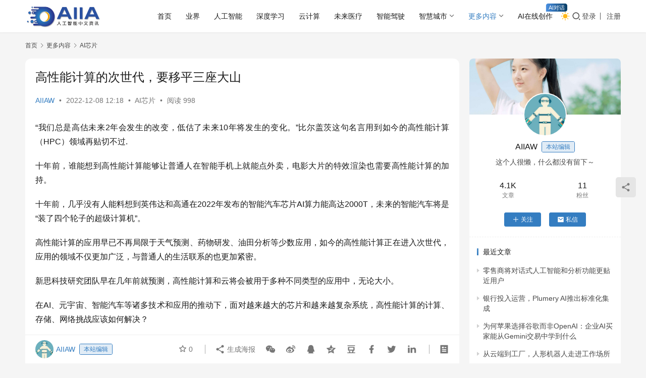

--- FILE ---
content_type: text/html; charset=UTF-8
request_url: https://www.aiiaw.com/12781.html
body_size: 18298
content:
<!DOCTYPE html>
<html lang="zh-Hans">
<head>
    <meta charset="UTF-8">
    <meta http-equiv="X-UA-Compatible" content="IE=edge,chrome=1">
    <meta name="renderer" content="webkit">
    <meta name="viewport" content="width=device-width,initial-scale=1,maximum-scale=5">
    <title>高性能计算的次世代，要移平三座大山_AIIA人工智能网</title>
    	<style>img:is([sizes="auto" i], [sizes^="auto," i]) { contain-intrinsic-size: 3000px 1500px }</style>
	<meta name="description" content="“我们总是高估未来2年会发生的改变，低估了未来10年将发生的变化。”比尔盖茨这句名言用到如今的高性能计算（HPC）领域再贴切不过. 十年前，谁能想到高性能计算能够让普通人在智能手机上就能点外卖，电影大片的特效渲染也需要高性能计算的加持。 十年前，几乎没有人能料想到英伟达和高通在2022年发布的智能汽车芯片AI算力能高达…">
<meta property="og:type" content="article">
<meta property="og:url" content="https://www.aiiaw.com/12781.html">
<meta property="og:site_name" content="AIIA人工智能网">
<meta property="og:title" content="高性能计算的次世代，要移平三座大山">
<meta property="og:description" content="“我们总是高估未来2年会发生的改变，低估了未来10年将发生的变化。”比尔盖茨这句名言用到如今的高性能计算（HPC）领域再贴切不过. 十年前，谁能想到高性能计算能够让普通人在智能手机上就能点外卖，电影大片的特效渲染也需要高性能计算的加持。 十年前，几乎没有人能料想到英伟达和高通在2022年发布的智能汽车芯片AI算力能高达…">
<link rel="canonical" href="https://www.aiiaw.com/12781.html">
<meta name="applicable-device" content="pc,mobile">
<meta http-equiv="Cache-Control" content="no-transform">
<link rel="shortcut icon" href="https://www.aiiaw.com/wp-content/uploads/2018/10/favicon.png">
<link rel='dns-prefetch' href='//www.aiiaw.com' />
<link rel='stylesheet' id='stylesheet-css' href='//www.aiiaw.com/wp-content/uploads/wpcom/style.6.21.5.1768702247.css?ver=6.21.5' type='text/css' media='all' />
<link rel='stylesheet' id='material-icons-css' href='https://www.aiiaw.com/wp-content/themes/justnews/themer/assets/css/material-icons.css?ver=6.21.5' type='text/css' media='all' />
<link rel='stylesheet' id='remixicon-css' href='https://www.aiiaw.com/wp-content/themes/justnews/themer/assets/css/remixicon.css?ver=4.6.0' type='text/css' media='all' />
<link rel='stylesheet' id='font-awesome-css' href='https://www.aiiaw.com/wp-content/themes/justnews/themer/assets/css/font-awesome.css?ver=6.21.5' type='text/css' media='all' />
<link rel='stylesheet' id='wp-block-library-css' href='https://www.aiiaw.com/wp-includes/css/dist/block-library/style.min.css?ver=e989e5b57c5ff348caf38811de2ab666' type='text/css' media='all' />
<style id='classic-theme-styles-inline-css' type='text/css'>
/*! This file is auto-generated */
.wp-block-button__link{color:#fff;background-color:#32373c;border-radius:9999px;box-shadow:none;text-decoration:none;padding:calc(.667em + 2px) calc(1.333em + 2px);font-size:1.125em}.wp-block-file__button{background:#32373c;color:#fff;text-decoration:none}
</style>
<style id='global-styles-inline-css' type='text/css'>
:root{--wp--preset--aspect-ratio--square: 1;--wp--preset--aspect-ratio--4-3: 4/3;--wp--preset--aspect-ratio--3-4: 3/4;--wp--preset--aspect-ratio--3-2: 3/2;--wp--preset--aspect-ratio--2-3: 2/3;--wp--preset--aspect-ratio--16-9: 16/9;--wp--preset--aspect-ratio--9-16: 9/16;--wp--preset--color--black: #000000;--wp--preset--color--cyan-bluish-gray: #abb8c3;--wp--preset--color--white: #ffffff;--wp--preset--color--pale-pink: #f78da7;--wp--preset--color--vivid-red: #cf2e2e;--wp--preset--color--luminous-vivid-orange: #ff6900;--wp--preset--color--luminous-vivid-amber: #fcb900;--wp--preset--color--light-green-cyan: #7bdcb5;--wp--preset--color--vivid-green-cyan: #00d084;--wp--preset--color--pale-cyan-blue: #8ed1fc;--wp--preset--color--vivid-cyan-blue: #0693e3;--wp--preset--color--vivid-purple: #9b51e0;--wp--preset--gradient--vivid-cyan-blue-to-vivid-purple: linear-gradient(135deg,rgba(6,147,227,1) 0%,rgb(155,81,224) 100%);--wp--preset--gradient--light-green-cyan-to-vivid-green-cyan: linear-gradient(135deg,rgb(122,220,180) 0%,rgb(0,208,130) 100%);--wp--preset--gradient--luminous-vivid-amber-to-luminous-vivid-orange: linear-gradient(135deg,rgba(252,185,0,1) 0%,rgba(255,105,0,1) 100%);--wp--preset--gradient--luminous-vivid-orange-to-vivid-red: linear-gradient(135deg,rgba(255,105,0,1) 0%,rgb(207,46,46) 100%);--wp--preset--gradient--very-light-gray-to-cyan-bluish-gray: linear-gradient(135deg,rgb(238,238,238) 0%,rgb(169,184,195) 100%);--wp--preset--gradient--cool-to-warm-spectrum: linear-gradient(135deg,rgb(74,234,220) 0%,rgb(151,120,209) 20%,rgb(207,42,186) 40%,rgb(238,44,130) 60%,rgb(251,105,98) 80%,rgb(254,248,76) 100%);--wp--preset--gradient--blush-light-purple: linear-gradient(135deg,rgb(255,206,236) 0%,rgb(152,150,240) 100%);--wp--preset--gradient--blush-bordeaux: linear-gradient(135deg,rgb(254,205,165) 0%,rgb(254,45,45) 50%,rgb(107,0,62) 100%);--wp--preset--gradient--luminous-dusk: linear-gradient(135deg,rgb(255,203,112) 0%,rgb(199,81,192) 50%,rgb(65,88,208) 100%);--wp--preset--gradient--pale-ocean: linear-gradient(135deg,rgb(255,245,203) 0%,rgb(182,227,212) 50%,rgb(51,167,181) 100%);--wp--preset--gradient--electric-grass: linear-gradient(135deg,rgb(202,248,128) 0%,rgb(113,206,126) 100%);--wp--preset--gradient--midnight: linear-gradient(135deg,rgb(2,3,129) 0%,rgb(40,116,252) 100%);--wp--preset--font-size--small: 13px;--wp--preset--font-size--medium: 20px;--wp--preset--font-size--large: 36px;--wp--preset--font-size--x-large: 42px;--wp--preset--spacing--20: 0.44rem;--wp--preset--spacing--30: 0.67rem;--wp--preset--spacing--40: 1rem;--wp--preset--spacing--50: 1.5rem;--wp--preset--spacing--60: 2.25rem;--wp--preset--spacing--70: 3.38rem;--wp--preset--spacing--80: 5.06rem;--wp--preset--shadow--natural: 6px 6px 9px rgba(0, 0, 0, 0.2);--wp--preset--shadow--deep: 12px 12px 50px rgba(0, 0, 0, 0.4);--wp--preset--shadow--sharp: 6px 6px 0px rgba(0, 0, 0, 0.2);--wp--preset--shadow--outlined: 6px 6px 0px -3px rgba(255, 255, 255, 1), 6px 6px rgba(0, 0, 0, 1);--wp--preset--shadow--crisp: 6px 6px 0px rgba(0, 0, 0, 1);}:where(.is-layout-flex){gap: 0.5em;}:where(.is-layout-grid){gap: 0.5em;}body .is-layout-flex{display: flex;}.is-layout-flex{flex-wrap: wrap;align-items: center;}.is-layout-flex > :is(*, div){margin: 0;}body .is-layout-grid{display: grid;}.is-layout-grid > :is(*, div){margin: 0;}:where(.wp-block-columns.is-layout-flex){gap: 2em;}:where(.wp-block-columns.is-layout-grid){gap: 2em;}:where(.wp-block-post-template.is-layout-flex){gap: 1.25em;}:where(.wp-block-post-template.is-layout-grid){gap: 1.25em;}.has-black-color{color: var(--wp--preset--color--black) !important;}.has-cyan-bluish-gray-color{color: var(--wp--preset--color--cyan-bluish-gray) !important;}.has-white-color{color: var(--wp--preset--color--white) !important;}.has-pale-pink-color{color: var(--wp--preset--color--pale-pink) !important;}.has-vivid-red-color{color: var(--wp--preset--color--vivid-red) !important;}.has-luminous-vivid-orange-color{color: var(--wp--preset--color--luminous-vivid-orange) !important;}.has-luminous-vivid-amber-color{color: var(--wp--preset--color--luminous-vivid-amber) !important;}.has-light-green-cyan-color{color: var(--wp--preset--color--light-green-cyan) !important;}.has-vivid-green-cyan-color{color: var(--wp--preset--color--vivid-green-cyan) !important;}.has-pale-cyan-blue-color{color: var(--wp--preset--color--pale-cyan-blue) !important;}.has-vivid-cyan-blue-color{color: var(--wp--preset--color--vivid-cyan-blue) !important;}.has-vivid-purple-color{color: var(--wp--preset--color--vivid-purple) !important;}.has-black-background-color{background-color: var(--wp--preset--color--black) !important;}.has-cyan-bluish-gray-background-color{background-color: var(--wp--preset--color--cyan-bluish-gray) !important;}.has-white-background-color{background-color: var(--wp--preset--color--white) !important;}.has-pale-pink-background-color{background-color: var(--wp--preset--color--pale-pink) !important;}.has-vivid-red-background-color{background-color: var(--wp--preset--color--vivid-red) !important;}.has-luminous-vivid-orange-background-color{background-color: var(--wp--preset--color--luminous-vivid-orange) !important;}.has-luminous-vivid-amber-background-color{background-color: var(--wp--preset--color--luminous-vivid-amber) !important;}.has-light-green-cyan-background-color{background-color: var(--wp--preset--color--light-green-cyan) !important;}.has-vivid-green-cyan-background-color{background-color: var(--wp--preset--color--vivid-green-cyan) !important;}.has-pale-cyan-blue-background-color{background-color: var(--wp--preset--color--pale-cyan-blue) !important;}.has-vivid-cyan-blue-background-color{background-color: var(--wp--preset--color--vivid-cyan-blue) !important;}.has-vivid-purple-background-color{background-color: var(--wp--preset--color--vivid-purple) !important;}.has-black-border-color{border-color: var(--wp--preset--color--black) !important;}.has-cyan-bluish-gray-border-color{border-color: var(--wp--preset--color--cyan-bluish-gray) !important;}.has-white-border-color{border-color: var(--wp--preset--color--white) !important;}.has-pale-pink-border-color{border-color: var(--wp--preset--color--pale-pink) !important;}.has-vivid-red-border-color{border-color: var(--wp--preset--color--vivid-red) !important;}.has-luminous-vivid-orange-border-color{border-color: var(--wp--preset--color--luminous-vivid-orange) !important;}.has-luminous-vivid-amber-border-color{border-color: var(--wp--preset--color--luminous-vivid-amber) !important;}.has-light-green-cyan-border-color{border-color: var(--wp--preset--color--light-green-cyan) !important;}.has-vivid-green-cyan-border-color{border-color: var(--wp--preset--color--vivid-green-cyan) !important;}.has-pale-cyan-blue-border-color{border-color: var(--wp--preset--color--pale-cyan-blue) !important;}.has-vivid-cyan-blue-border-color{border-color: var(--wp--preset--color--vivid-cyan-blue) !important;}.has-vivid-purple-border-color{border-color: var(--wp--preset--color--vivid-purple) !important;}.has-vivid-cyan-blue-to-vivid-purple-gradient-background{background: var(--wp--preset--gradient--vivid-cyan-blue-to-vivid-purple) !important;}.has-light-green-cyan-to-vivid-green-cyan-gradient-background{background: var(--wp--preset--gradient--light-green-cyan-to-vivid-green-cyan) !important;}.has-luminous-vivid-amber-to-luminous-vivid-orange-gradient-background{background: var(--wp--preset--gradient--luminous-vivid-amber-to-luminous-vivid-orange) !important;}.has-luminous-vivid-orange-to-vivid-red-gradient-background{background: var(--wp--preset--gradient--luminous-vivid-orange-to-vivid-red) !important;}.has-very-light-gray-to-cyan-bluish-gray-gradient-background{background: var(--wp--preset--gradient--very-light-gray-to-cyan-bluish-gray) !important;}.has-cool-to-warm-spectrum-gradient-background{background: var(--wp--preset--gradient--cool-to-warm-spectrum) !important;}.has-blush-light-purple-gradient-background{background: var(--wp--preset--gradient--blush-light-purple) !important;}.has-blush-bordeaux-gradient-background{background: var(--wp--preset--gradient--blush-bordeaux) !important;}.has-luminous-dusk-gradient-background{background: var(--wp--preset--gradient--luminous-dusk) !important;}.has-pale-ocean-gradient-background{background: var(--wp--preset--gradient--pale-ocean) !important;}.has-electric-grass-gradient-background{background: var(--wp--preset--gradient--electric-grass) !important;}.has-midnight-gradient-background{background: var(--wp--preset--gradient--midnight) !important;}.has-small-font-size{font-size: var(--wp--preset--font-size--small) !important;}.has-medium-font-size{font-size: var(--wp--preset--font-size--medium) !important;}.has-large-font-size{font-size: var(--wp--preset--font-size--large) !important;}.has-x-large-font-size{font-size: var(--wp--preset--font-size--x-large) !important;}
:where(.wp-block-post-template.is-layout-flex){gap: 1.25em;}:where(.wp-block-post-template.is-layout-grid){gap: 1.25em;}
:where(.wp-block-columns.is-layout-flex){gap: 2em;}:where(.wp-block-columns.is-layout-grid){gap: 2em;}
:root :where(.wp-block-pullquote){font-size: 1.5em;line-height: 1.6;}
</style>
<link rel='stylesheet' id='wpcom-member-css' href='https://www.aiiaw.com/wp-content/plugins/wpcom-member/css/style.css?ver=1.7.18' type='text/css' media='all' />
<script type="text/javascript" src="https://www.aiiaw.com/wp-includes/js/jquery/jquery.min.js?ver=3.7.1" id="jquery-core-js"></script>
<script type="text/javascript" src="https://www.aiiaw.com/wp-includes/js/jquery/jquery-migrate.min.js?ver=3.4.1" id="jquery-migrate-js"></script>
<link rel="EditURI" type="application/rsd+xml" title="RSD" href="https://www.aiiaw.com/xmlrpc.php?rsd" />
<link rel="icon" href="https://www.aiiaw.com/wp-content/uploads/2018/10/favicon.png" sizes="32x32" />
<link rel="icon" href="https://www.aiiaw.com/wp-content/uploads/2018/10/favicon.png" sizes="192x192" />
<link rel="apple-touch-icon" href="https://www.aiiaw.com/wp-content/uploads/2018/10/favicon.png" />
<meta name="msapplication-TileImage" content="https://www.aiiaw.com/wp-content/uploads/2018/10/favicon.png" />
    <!--[if lte IE 11]><script src="https://www.aiiaw.com/wp-content/themes/justnews/js/update.js"></script><![endif]-->
</head>
<body class="post-template-default single single-post postid-12781 single-format-standard lang-cn el-boxed header-fixed style-by-toggle">
<header class="header">
    <div class="container">
        <div class="navbar-header">
            <button type="button" class="navbar-toggle collapsed" data-toggle="collapse" data-target=".navbar-collapse" aria-label="menu">
                <span class="icon-bar icon-bar-1"></span>
                <span class="icon-bar icon-bar-2"></span>
                <span class="icon-bar icon-bar-3"></span>
            </button>
                        <div class="logo">
                <a href="https://www.aiiaw.com/" rel="home">
                    <img src="https://www.aiiaw.com/wp-content/uploads/2021/08/1-1.png" alt="AIIA人工智能网">
                </a>
            </div>
        </div>
        <div class="collapse navbar-collapse navbar-right mobile-style-0">
            <nav class="primary-menu"><ul id="menu-%e9%a6%96%e9%a1%b5%e5%af%bc%e8%88%aa" class="nav navbar-nav wpcom-adv-menu"><li class="menu-item"><a href="http://www.aiiaw.com/">首页</a></li>
<li class="menu-item"><a href="https://www.aiiaw.com/yejie">业界</a></li>
<li class="menu-item"><a href="https://www.aiiaw.com/zhineng">人工智能</a></li>
<li class="menu-item"><a href="https://www.aiiaw.com/ct">深度学习</a></li>
<li class="menu-item"><a href="https://www.aiiaw.com/yjs">云计算</a></li>
<li class="menu-item"><a href="https://www.aiiaw.com/yiliao">未来医疗</a></li>
<li class="menu-item"><a href="https://www.aiiaw.com/znjs">智能驾驶</a></li>
<li class="menu-item dropdown"><a href="https://www.aiiaw.com/zhcs" class="dropdown-toggle">智慧城市</a>
<ul class="dropdown-menu menu-item-wrap menu-item-col-5">
	<li class="menu-item"><a href="https://www.aiiaw.com/zhcs/zhjy">智慧教育</a></li>
	<li class="menu-item"><a href="https://www.aiiaw.com/zhcs/zhsq">智慧社区</a></li>
	<li class="menu-item"><a href="https://www.aiiaw.com/zhcs/zhls">智慧零售</a></li>
	<li class="menu-item"><a href="https://www.aiiaw.com/zhcs/zhjt">智慧交通</a></li>
	<li class="menu-item"><a href="https://www.aiiaw.com/zhcs/zhzw">智慧政务</a></li>
	<li class="menu-item"><a href="https://www.aiiaw.com/zhcs/zhaf">智慧安防</a></li>
	<li class="menu-item"><a href="https://www.aiiaw.com/zhcs/zhny">智慧农业</a></li>
</ul>
</li>
<li class="menu-item current-post-ancestor active dropdown"><a href="https://www.aiiaw.com/more" class="dropdown-toggle">更多内容</a>
<ul class="dropdown-menu menu-item-wrap menu-item-col-5">
	<li class="menu-item current-post-ancestor current-post-parent active"><a href="https://www.aiiaw.com/more/aixinpian">AI芯片</a></li>
	<li class="menu-item"><a href="https://www.aiiaw.com/more/arvr">AR/VR</a></li>
	<li class="menu-item"><a href="https://www.aiiaw.com/more/dsj">大数据</a></li>
	<li class="menu-item"><a href="https://www.aiiaw.com/more/wlw">物联网</a></li>
	<li class="menu-item"><a href="https://www.aiiaw.com/more/qkl">区块链</a></li>
	<li class="menu-item"><a href="https://www.aiiaw.com/more/jqr">机器人</a></li>
	<li class="menu-item"><a href="https://www.aiiaw.com/more/3d">3D打印</a></li>
	<li class="menu-item"><a href="https://www.aiiaw.com/more/szhb">数字货币</a></li>
	<li class="menu-item"><a href="https://www.aiiaw.com/more/jrkj">金融科技</a></li>
	<li class="menu-item"><a href="https://www.aiiaw.com/more/wangluo">网络安全</a></li>
	<li class="menu-item"><a href="https://www.aiiaw.com/more/znsb">智能识别</a></li>
	<li class="menu-item"><a href="https://www.aiiaw.com/more/znyj">智能硬件</a></li>
	<li class="menu-item"><a href="https://www.aiiaw.com/more/jiaju">智能家居</a></li>
	<li class="menu-item"><a href="https://www.aiiaw.com/more/qtnr">其他内容</a></li>
</ul>
</li>
<li class="menu-item adv-style-flag"><a target="_blank" href="https://www.aijuli.com/?user_sn=95426128">AI在线创作</a><span class="menu-item-flag" style="color:#FFFFFF;background-color: #4A90E2;background-image: linear-gradient(90deg, #4A90E2 0%, #083D64 100%);">AI对话</span></li>
</ul></nav>            <div class="navbar-action">
                                    <div class="dark-style-toggle">
                        <i class="wpcom-icon wi"><svg aria-hidden="true"><use xlink:href="#wi-sun-fill"></use></svg></i>                    </div>
                    <script> if (window.localStorage) { var dark = localStorage.getItem('darkStyle'); var toggle = document.querySelector('.dark-style-toggle');if(dark == 1 && !toggle.classList.contains('active')){ document.body.classList.add('style-for-dark');toggle.classList.add('active'); toggle.querySelector('use').setAttributeNS('http://www.w3.org/1999/xlink', 'xlink:href', '#wi-moon-fill'); }else if(dark == 0 && toggle.classList.contains('active')){ document.body.classList.remove('style-for-dark'); toggle.classList.remove('active'); toggle.querySelector('use').setAttributeNS('http://www.w3.org/1999/xlink', 'xlink:href', '#wi-sun-fill'); } } </script>
                <div class="navbar-search-icon j-navbar-search"><i class="wpcom-icon wi"><svg aria-hidden="true"><use xlink:href="#wi-search"></use></svg></i></div><form class="navbar-search" action="https://www.aiiaw.com/" method="get" role="search"><div class="navbar-search-inner"><i class="wpcom-icon wi navbar-search-close"><svg aria-hidden="true"><use xlink:href="#wi-close"></use></svg></i><input type="text" name="s" class="navbar-search-input" autocomplete="off" maxlength="100" placeholder="输入关键词搜索..." value=""><button class="navbar-search-btn" type="submit" aria-label="搜索"><i class="wpcom-icon wi"><svg aria-hidden="true"><use xlink:href="#wi-search"></use></svg></i></button></div></form>                    <div id="j-user-wrap">
                        <a class="login" href="https://www.aiiaw.com/login">登录</a>
                        <a class="login register" href="https://www.aiiaw.com/register">注册</a>
                    </div>
                                </div>
        </div>
    </div><!-- /.container -->
</header>

<div id="wrap">    <div class="wrap container">
        <ol class="breadcrumb" vocab="https://schema.org/" typeof="BreadcrumbList"><li class="home" property="itemListElement" typeof="ListItem"><a href="https://www.aiiaw.com" property="item" typeof="WebPage"><span property="name" class="hide">AIIA人工智能网</span>首页</a><meta property="position" content="1"></li><li property="itemListElement" typeof="ListItem"><i class="wpcom-icon wi"><svg aria-hidden="true"><use xlink:href="#wi-arrow-right-3"></use></svg></i><a href="https://www.aiiaw.com/more" property="item" typeof="WebPage"><span property="name">更多内容</span></a><meta property="position" content="2"></li><li property="itemListElement" typeof="ListItem"><i class="wpcom-icon wi"><svg aria-hidden="true"><use xlink:href="#wi-arrow-right-3"></use></svg></i><a href="https://www.aiiaw.com/more/aixinpian" property="item" typeof="WebPage"><span property="name">AI芯片</span></a><meta property="position" content="3"></li></ol>        <main class="main">
                            <article id="post-12781" class="post-12781 post type-post status-publish format-standard hentry category-aixinpian entry">
                    <div class="entry-main">
                                                                        <div class="entry-head">
                            <h1 class="entry-title">高性能计算的次世代，要移平三座大山</h1>
                            <div class="entry-info">
                                                                    <span class="vcard">
                                        <a class="nickname url fn j-user-card" data-user="1" href="https://www.aiiaw.com/profile/1">AIIAW</a>
                                    </span>
                                    <span class="dot">•</span>
                                                                <time class="entry-date published" datetime="2022-12-08T12:18:07+08:00" pubdate>
                                    2022-12-08 12:18                                </time>
                                <span class="dot">•</span>
                                <a href="https://www.aiiaw.com/more/aixinpian" rel="category tag">AI芯片</a>                                                                        <span class="dot">•</span>
                                        <span>阅读 998</span>
                                                                </div>
                        </div>
                        
                                                <div class="entry-content text-justify">
                            <p>“我们总是高估未来2年会发生的改变，低估了未来10年将发生的变化。”比尔盖茨这句名言用到如今的高性能计算（HPC）领域再贴切不过.</p>
<p>十年前，谁能想到高性能计算能够让普通人在智能手机上就能点外卖，电影大片的特效渲染也需要高性能计算的加持。</p>
<p>十年前，几乎没有人能料想到英伟达和高通在2022年发布的智能汽车芯片AI算力能高达2000T，未来的智能汽车将是“装了四个轮子的超级计算机”。</p>
<p>高性能计算的应用早已不再局限于天气预测、药物研发、油田分析等少数应用，如今的高性能计算正在进入次世代，应用的领域不仅更加广泛，与普通人的生活联系的也更加紧密。</p>
<p>新思科技研究团队早在几年前就预测，高性能计算和云将会被用于多种不同类型的应用中，无论大小。</p>
<p>在AI、元宇宙、智能汽车等诸多技术和应用的推动下，面对越来越大的芯片和越来越复杂系统，高性能计算的计算、存储、网络挑战应该如何解决？</p>
<h3>十年变革，高性能计算正在进入次世代</h3>
<p>最近几年，高性能计算受到越来越多的关注。新冠疫情下，高性能计算对于疫苗和药物的研发发挥了重要的作用。越来越智能的汽车也依赖算力的大幅度提升。还有近两年备受关注的元宇宙，也需要高性能计算作为支撑。</p>
<p>而这些大大小小的应用，也正是推动高性能计算进入下一个时代的动力。知名市场分析机构Mordor Intelligence在2021年的一份报告中指出，高性能计算市场在2020年到2025年预计将以每年6%以上的速度增长。</p>
<p>高性能计算的主要作用其实就是为数据中心的运行提供所需的计算能力。</p>
<p>过去，数据中心处理的数据只是某个特定组织业务运营的输出，通过对由人机交互生成的大量数据进行测量、推理或分析实现更高商业价值，比如药物研发和油田分析。</p>
<p>如今，数据不再由人类实践所生成，比如，一辆自动驾驶汽车每行驶1小时可以生成5TB的数据，随着自动驾驶汽车数量的增多，产生的数据量也将十分惊人。研究型数据统计公司Statista预计，2010年全球的数据量为2ZB，这一数据在2025年将增长至181ZB，数据正在以超乎想象的速度增长。</p>
<p>数据生成方式发生根本性转变的同时，数据处理和存储技术近十年间也发正了变革。这进一步引发了数据中心架构的重大变化，分布式网络应运而生。</p>
<p>CPU已经不能满足数据爆炸式增长带来的计算需求，需要性能更强的专用处理器。同时，新的数据中心架构对于通信性能的要求也大幅提升，独立网卡（NIC）和服务器机架上的架顶式交换机的性能和延迟，对于在数据中心内部高效移动数据而言也不再适用。</p>
<p>数据爆发对于存储技术和容量带来的挑战，也需要创新性技术满足云计算和高性能计算的需求。IDC预测，从2020年到2025年，全球存储容量将以每年19.2%的速度增长。</p>
<p>新的应用确实在推动高性能计算进入次世代，但在摩尔定律放缓的背景下，高性能计算无论是提升计算性能，还是降低通信延迟和实现存储技术创新，都面临着诸多挑战。</p>
<h3>追求高性能，先破复杂性挑战</h3>
<p>过去几十年间，得益于摩尔定律，芯片的性能持续快速提升。然而，先进的制程正在接近物理极限，这一方面让依靠先进制程提升单芯片性能的难度和复杂度越来越高。另一方面，想要将小芯片集成到单个系统中也带来了复杂性和设计的挑战。</p>
<p>这就意味着，无论采用何种方式提升计算性能，都同样面临着更高复杂度的设计挑战。</p>
<p>先看提升单芯片性能面临的挑战，单芯片性能的提升正在将裸片尺寸推向制造工艺的极限，这就不仅要克服单芯片设计规模的挑战，还面临整体成本增加的问题。</p>
<p>3DIC Complier是一个不错的解决方案，它可以将设计分解为多个集成芯片设计。要使用3DIC Complier设计性能强大的芯片，从一开始，开发者就需要使用新思科技的3DIC Compiler 等工具进行更多的早期版图规划和基于封装的信号完整性分析。</p>
<p>3DIC Compiler是统一的多裸晶芯片设计实现平台，不仅效率高，还能扩展容量和性能，为各种异构工艺和堆叠裸片提供无缝支持。</p>
<p>新思科技已经与台积电紧密合作，无缝集成了基于台积公司3DFabric技术的设计方法， 为客户提供完整的“初步规划到签核”的设计平台，能够满足芯片开发者对性能、功耗和晶体管数量密度的要求。</p>
<p>为应对不断增长的单芯片设计规模的挑战，开发者则需要使用像新思科技的Fusion Design Platform，这一平台能让芯片开发者在不断增加的计算内核上进行操作，并且这些工具能在云环境中使用。在云环境中，开发者可以访问成千上万的计算资源，这对提升芯片的整体性能以及加快上市时间有重要意义。</p>
<p>今年，新思科技也和三星达成合作，通过Fusion Design Platform提供经认证的数字实现、时序和物理签核参考流程，开发者可以利用新思科技平台的自动化功能和集成优势来提高工作效率，并在三星的先进工艺节点上最大限度地提高PPA，还能加速高性能计算芯片的设计。</p>
<p>Arm也已利用新思科技的Fusion Design Platform和Verification Continuum Platform，实现了Neoverse V1和N2云端到边缘基础设施内核的快速开发和理想PPA指标，加快了高性能计算和AI应用领域中基于Arm的产品上市时间。</p>
<p>提升单芯片性能的设计难度，以及先进制程带来的高成本都是大部分芯片设计公司难以承受的。从系统的角度看，下一代高性能计算架构将出现分解架构和异构系统的爆炸式增长，不同的专用处理架构将集成在单个节点中，在模块之间实现精密、灵活的切换。</p>
<p>于是，将不同性能和功能的芯片封装在一起的小芯片技术受到欢迎，Die-to-Die接口对于不受封装成本和装配限制的高性能计算应用SoC非常有吸引力。</p>
<p>小芯片的设计可以根据应用需求集成各种小芯片和IP资源，但即使是较大的公司也负担不起所有IP的开发费用，采购第三方IP可以节省时间和金钱，是更理想的选择。</p>
<p>作为全球顶级的IP提供商，新思科技提供一系列Die-to-Die IP，包括UCIe和基于SerDes的PHY和控制器。</p>
<p>一边提升单芯片的性能，一边通过小芯片的设计不断提升性能，高性能计算在解决计算挑战的同时，还需解决网络和存储的挑战。</p>
<h3>HPC是全面硬实力的考验</h3>
<p>用于大数据处理、模拟和预测的模型越来越复杂，推动了对更高计算能力和更大存储容量，以及更低网络延迟的需求，这是一个全面硬实力的考验。</p>
<p>据估算，数据中心的运行和冷却服务器的用电各占约40%，20%的用电用于存储和网络。只有同时解决新型数据中心计算、存储和网络的挑战，才能迈入高性能计算的新时代，实现数据中心的碳中和。</p>
<p>高性能计算要实现性能提升，就要求数据网络和设备接口需要增加带宽满足计算和存储节点间的数据传输需求。这给高性能计算的存储系统带来了包括带宽、容量、延迟、安全性、访问管理、功率等诸多挑战。</p>
<p>十年前，人们对于带宽需求的估计很低，大概是现在的一半甚至三分之一。但如今，全球对带宽的需求以前所未有的速度增长，以太网正在成为数据中心高性能计算的选择。以太网、PCIe和其它接口技术都在逐渐增加带宽以满足需求，以太网正在从100Gbps过渡到800Gbps。</p>
<p>虽然访问支持10Gbps到800Gbps以太网的各种配置的IP很重要，但SoC开发者也在寻找能够提供更多差异化的解决方案，比如可根据特定设计需求进行配置的最低延迟以太网IP；能够缩短上市时间的集成MAC、PCS和PHY的解决方案等。</p>
<p>作为业界为数不多能够提供高性能计算端到端解决方案的公司，新思科技也有高质量的IP解决方案帮助开发者应对网络挑战。</p>
<p>新思科技全面的112G以太网PHY解决方案结合了自身的布线可行性研究、封装基板指南、信号和电源完整性模型以及深入的串扰分析，可实现快速可靠的SoC集成。112G以太网PHY是新思科技面向高性能计算应用的综合IP产品组合的一部分，除此之外还包括广泛使用的协议如PCI Express 、DDR、HBM、Die-to-Die、CXL和 CCIX。</p>
<p>网络性能的提升的同时，存储设备上的数据接口速度也在提高，NVMe SSD采用PCIe 5.0和6.0，传输速率可以达到32Gbps和64Gbps。</p>
<p>与提升产品性能一样重要的，是对芯片全生命周期的追踪，特别是高性能计算这样对芯片品质、安全性和可靠性要求极高的应用。生命周期管理（SLM）的出现，让设备运作的一整个生命周期都可持续提供资料反馈和优化，帮助开发者设计出更优秀芯片。</p>
<p>SLM很可能会改变整个先进工艺设计领域的游戏规则，新思科技也将发挥重要作用。得益于在TEST和DFT领域丰富的经验和强大的实力，新思科技建立了SLM平台，并且，新思科技还将SLM平台与领先的EDA和IP技术相整合，建构了完整的一体化平台，帮助芯片设计团队最大化芯片的PPA，加速产品上市。</p>
<p>另外，一些额外的存储技术也能满足次世代高性能计算的需求。比如持久内存技术、远程直接内存访问（RDMA）和RoCE、NVMe-oF、计算存储。</p>
<p>新思科技与业界一起解决高性能计算的存储挑战，提供广泛的高性能IP产品组合，例如DDR、HBM、以太网和PCIe PHY和控制器、ARC处理器以及设计工具。</p>
<p>一个很好的例子是，Socionext采用了新思科技的HBM2E IP，运行速度为3.6Gbps的HBM2E IP，满足了Socionext创新AI引擎和加速器片上系统（SoC）对于容量、功耗和计算性能的严苛要求，成功将5nm工艺HBM2E IP部署于AI和高性能计算SoC。</p>
<h3>端到端解决方案是进入高性能计算次世代关键</h3>
<p>人们常说，科技改变生活。芯片作为技术革命底层的支撑，一直在影响着科技未来的走向。随着高性能计算的持续发展，以及高性能计算更加广泛的应用，我们将迎来更加智能的生活，体验到云计算带来的数字化普及带来的便利，智能汽车带来的全新体验，以及元宇宙的全新世界。这一切的背后，新思科技高性能计算端到端的全面解决方案，以及高效、安全的IP和工具，更是支撑高性能计算进入新时代的关键。</p>
                                                        <div class="entry-copyright"><p>本站部分文章来自互联网，文章版权归原作者所有。如有疑问请联系QQ：3164780！</p></div>                        </div>

                        <div class="entry-tag"></div>
                        <div class="entry-action">
                            <div class="btn-zan" data-id="12781"><i class="wpcom-icon wi"><svg aria-hidden="true"><use xlink:href="#wi-thumb-up-fill"></use></svg></i> 赞 <span class="entry-action-num">(0)</span></div>
                                                    </div>

                        <div class="entry-bar">
                            <div class="entry-bar-inner">
                                                                    <div class="entry-bar-author">
                                                                                <a data-user="1" target="_blank" href="https://www.aiiaw.com/profile/1" class="avatar j-user-card">
                                            <img alt='AIIAW的头像' src='//www.aiiaw.com/wp-content/uploads/member/avatars/238a0b923820dcc5.1588949277.jpg' class='avatar avatar-60 photo' height='60' width='60' decoding='async'/><span class="author-name">AIIAW</span><span class="user-group">本站编辑</span>                                        </a>
                                    </div>
                                                                <div class="entry-bar-info">
                                    <div class="info-item meta">
                                                                                    <a class="meta-item j-heart" href="javascript:;" data-id="12781"><i class="wpcom-icon wi"><svg aria-hidden="true"><use xlink:href="#wi-star"></use></svg></i> <span class="data">0</span></a>                                                                                                                    </div>
                                    <div class="info-item share">
                                                                                    <a class="meta-item mobile j-mobile-share" href="javascript:;" data-id="12781" data-qrcode="https://www.aiiaw.com/12781.html">
                                                <i class="wpcom-icon wi"><svg aria-hidden="true"><use xlink:href="#wi-share"></use></svg></i> 生成海报                                            </a>
                                                                                    <a class="meta-item wechat" data-share="wechat" target="_blank" rel="nofollow noopener noreferrer" href="#">
                                                <i class="wpcom-icon wi"><svg aria-hidden="true"><use xlink:href="#wi-wechat"></use></svg></i>                                            </a>
                                                                                    <a class="meta-item weibo" data-share="weibo" target="_blank" rel="nofollow noopener noreferrer" href="#">
                                                <i class="wpcom-icon wi"><svg aria-hidden="true"><use xlink:href="#wi-weibo"></use></svg></i>                                            </a>
                                                                                    <a class="meta-item qq" data-share="qq" target="_blank" rel="nofollow noopener noreferrer" href="#">
                                                <i class="wpcom-icon wi"><svg aria-hidden="true"><use xlink:href="#wi-qq"></use></svg></i>                                            </a>
                                                                                    <a class="meta-item qzone" data-share="qzone" target="_blank" rel="nofollow noopener noreferrer" href="#">
                                                <i class="wpcom-icon wi"><svg aria-hidden="true"><use xlink:href="#wi-qzone"></use></svg></i>                                            </a>
                                                                                    <a class="meta-item douban" data-share="douban" target="_blank" rel="nofollow noopener noreferrer" href="#">
                                                <i class="wpcom-icon wi"><svg aria-hidden="true"><use xlink:href="#wi-douban"></use></svg></i>                                            </a>
                                                                                    <a class="meta-item facebook" data-share="facebook" target="_blank" rel="nofollow noopener noreferrer" href="#">
                                                <i class="wpcom-icon wi"><svg aria-hidden="true"><use xlink:href="#wi-facebook"></use></svg></i>                                            </a>
                                                                                    <a class="meta-item twitter" data-share="twitter" target="_blank" rel="nofollow noopener noreferrer" href="#">
                                                <i class="wpcom-icon wi"><svg aria-hidden="true"><use xlink:href="#wi-twitter"></use></svg></i>                                            </a>
                                                                                    <a class="meta-item linkedin" data-share="linkedin" target="_blank" rel="nofollow noopener noreferrer" href="#">
                                                <i class="wpcom-icon wi"><svg aria-hidden="true"><use xlink:href="#wi-linkedin"></use></svg></i>                                            </a>
                                                                            </div>
                                    <div class="info-item act">
                                        <a href="javascript:;" id="j-reading"><i class="wpcom-icon wi"><svg aria-hidden="true"><use xlink:href="#wi-article"></use></svg></i></a>
                                    </div>
                                </div>
                            </div>
                        </div>
                    </div>
                                            <div class="entry-page">
                    <div class="entry-page-prev j-lazy" style="background-image: url('https://www.aiiaw.com/wp-content/themes/justnews/themer/assets/images/lazy.png');" data-original="https://www.aiiaw.com/wp-content/uploads/2022/12/02/20221202_6389d16d9f66b-480x300.jpg">
                <a href="https://www.aiiaw.com/12733.html" title="走出象牙塔后，折叠屏如何站稳旗舰“山顶”？" rel="prev">
                    <span>走出象牙塔后，折叠屏如何站稳旗舰“山顶”？</span>
                </a>
                <div class="entry-page-info">
                    <span class="pull-left"><i class="wpcom-icon wi"><svg aria-hidden="true"><use xlink:href="#wi-arrow-left-double"></use></svg></i> 上一篇</span>
                    <span class="pull-right">2022-12-08 12:14</span>
                </div>
            </div>
                            <div class="entry-page-next j-lazy" style="background-image: url('https://www.aiiaw.com/wp-content/themes/justnews/themer/assets/images/lazy.png');" data-original="https://www.aiiaw.com/wp-content/uploads/2022/12/07/20221207_63901b998d350-480x300.png">
                <a href="https://www.aiiaw.com/12792.html" title="江湖再无锐迪科" rel="next">
                    <span>江湖再无锐迪科</span>
                </a>
                <div class="entry-page-info">
                    <span class="pull-right">下一篇 <i class="wpcom-icon wi"><svg aria-hidden="true"><use xlink:href="#wi-arrow-right-double"></use></svg></i></span>
                    <span class="pull-left">2022-12-11 16:28</span>
                </div>
            </div>
            </div>
                                                                <div class="entry-related-posts">
                            <h3 class="entry-related-title">相关推荐</h3><ul class="entry-related cols-3 post-loop post-loop-image"><li class="item">
    <div class="item-inner">
        <div class="item-img">
            <a class="item-thumb" href="https://www.aiiaw.com/6592.html" title="“缺芯潮”愈演愈烈，消费者被割韭菜！" target="_blank" rel="bookmark">
                <img width="480" height="300" src="https://www.aiiaw.com/wp-content/themes/justnews/themer/assets/images/lazy.png" class="attachment-post-thumbnail size-post-thumbnail wp-post-image j-lazy" alt="“缺芯潮”愈演愈烈，消费者被割韭菜！" decoding="async" fetchpriority="high" data-original="https://www.aiiaw.com/wp-content/uploads/2021/03/08cd2421ae27465c97d88423ed887623-480x300.jpg" />            </a>
                            <a class="item-category" href="https://www.aiiaw.com/more/aixinpian" target="_blank">AI芯片</a>        </div>
        <h3 class="item-title">
            <a href="https://www.aiiaw.com/6592.html" target="_blank" rel="bookmark">
                 “缺芯潮”愈演愈烈，消费者被割韭菜！            </a>
        </h3>

                        <div class="item-meta-items">
                    <span class="item-meta-li views" title="阅读数"><i class="wpcom-icon wi"><svg aria-hidden="true"><use xlink:href="#wi-eye"></use></svg></i>2.1K</span><span class="item-meta-li stars" title="收藏数"><i class="wpcom-icon wi"><svg aria-hidden="true"><use xlink:href="#wi-star"></use></svg></i>0</span><span class="item-meta-li likes" title="点赞数"><i class="wpcom-icon wi"><svg aria-hidden="true"><use xlink:href="#wi-thumb-up"></use></svg></i>0</span>                </div>
                        <div class="item-meta-author">
                                <a data-user="1" target="_blank" href="https://www.aiiaw.com/profile/1" class="avatar j-user-card">
                    <img alt='AIIAW的头像' src='//www.aiiaw.com/wp-content/uploads/member/avatars/238a0b923820dcc5.1588949277.jpg' class='avatar avatar-60 photo' height='60' width='60' decoding='async'/>                    <span>AIIAW</span>
                </a>
                <div class="item-meta-right">2021-03-07</div>
            </div>
            </div>
</li><li class="item">
    <div class="item-inner">
        <div class="item-img">
            <a class="item-thumb" href="https://www.aiiaw.com/13457.html" title="性能翻倍！英特尔显卡驱动更新，DX9游戏获「新生」" target="_blank" rel="bookmark">
                <img width="480" height="300" src="https://www.aiiaw.com/wp-content/themes/justnews/themer/assets/images/lazy.png" class="attachment-post-thumbnail size-post-thumbnail wp-post-image j-lazy" alt="性能翻倍！英特尔显卡驱动更新，DX9游戏获「新生」" decoding="async" data-original="https://www.aiiaw.com/wp-content/uploads/2023/01/05/20230105_63b69f007a4e2-480x300.png" />            </a>
                            <a class="item-category" href="https://www.aiiaw.com/more/aixinpian" target="_blank">AI芯片</a>        </div>
        <h3 class="item-title">
            <a href="https://www.aiiaw.com/13457.html" target="_blank" rel="bookmark">
                 性能翻倍！英特尔显卡驱动更新，DX9游戏获「新生」            </a>
        </h3>

                        <div class="item-meta-items">
                    <span class="item-meta-li views" title="阅读数"><i class="wpcom-icon wi"><svg aria-hidden="true"><use xlink:href="#wi-eye"></use></svg></i>1.4K</span><span class="item-meta-li stars" title="收藏数"><i class="wpcom-icon wi"><svg aria-hidden="true"><use xlink:href="#wi-star"></use></svg></i>0</span><span class="item-meta-li likes" title="点赞数"><i class="wpcom-icon wi"><svg aria-hidden="true"><use xlink:href="#wi-thumb-up"></use></svg></i>0</span>                </div>
                        <div class="item-meta-author">
                                <a data-user="1" target="_blank" href="https://www.aiiaw.com/profile/1" class="avatar j-user-card">
                    <img alt='AIIAW的头像' src='//www.aiiaw.com/wp-content/uploads/member/avatars/238a0b923820dcc5.1588949277.jpg' class='avatar avatar-60 photo' height='60' width='60' decoding='async'/>                    <span>AIIAW</span>
                </a>
                <div class="item-meta-right">2023-01-15</div>
            </div>
            </div>
</li><li class="item">
    <div class="item-inner">
        <div class="item-img">
            <a class="item-thumb" href="https://www.aiiaw.com/10277.html" title="行业变革，5G+物联网药效几何？" target="_blank" rel="bookmark">
                <img width="480" height="300" src="https://www.aiiaw.com/wp-content/themes/justnews/themer/assets/images/lazy.png" class="attachment-post-thumbnail size-post-thumbnail wp-post-image j-lazy" alt="行业变革，5G+物联网药效几何？" decoding="async" data-original="https://www.aiiaw.com/wp-content/uploads/2022/08/04/20220804_62ebdd25e1774-480x300.png" />            </a>
                            <a class="item-category" href="https://www.aiiaw.com/more/aixinpian" target="_blank">AI芯片</a>        </div>
        <h3 class="item-title">
            <a href="https://www.aiiaw.com/10277.html" target="_blank" rel="bookmark">
                 行业变革，5G+物联网药效几何？            </a>
        </h3>

                        <div class="item-meta-items">
                    <span class="item-meta-li views" title="阅读数"><i class="wpcom-icon wi"><svg aria-hidden="true"><use xlink:href="#wi-eye"></use></svg></i>1.3K</span><span class="item-meta-li stars" title="收藏数"><i class="wpcom-icon wi"><svg aria-hidden="true"><use xlink:href="#wi-star"></use></svg></i>0</span><span class="item-meta-li likes" title="点赞数"><i class="wpcom-icon wi"><svg aria-hidden="true"><use xlink:href="#wi-thumb-up"></use></svg></i>0</span>                </div>
                        <div class="item-meta-author">
                                <a data-user="1" target="_blank" href="https://www.aiiaw.com/profile/1" class="avatar j-user-card">
                    <img alt='AIIAW的头像' src='//www.aiiaw.com/wp-content/uploads/member/avatars/238a0b923820dcc5.1588949277.jpg' class='avatar avatar-60 photo' height='60' width='60' decoding='async'/>                    <span>AIIAW</span>
                </a>
                <div class="item-meta-right">2022-08-05</div>
            </div>
            </div>
</li><li class="item">
    <div class="item-inner">
        <div class="item-img">
            <a class="item-thumb" href="https://www.aiiaw.com/11177.html" title="撬走端侧AI普及的最后一块「绊脚石」" target="_blank" rel="bookmark">
                <img width="480" height="300" src="https://www.aiiaw.com/wp-content/themes/justnews/themer/assets/images/lazy.png" class="attachment-post-thumbnail size-post-thumbnail wp-post-image j-lazy" alt="撬走端侧AI普及的最后一块「绊脚石」" decoding="async" data-original="https://www.aiiaw.com/wp-content/uploads/2022/09/29/20220929_63353b8c9d360-480x300.png" />            </a>
                            <a class="item-category" href="https://www.aiiaw.com/more/aixinpian" target="_blank">AI芯片</a>        </div>
        <h3 class="item-title">
            <a href="https://www.aiiaw.com/11177.html" target="_blank" rel="bookmark">
                 撬走端侧AI普及的最后一块「绊脚石」            </a>
        </h3>

                        <div class="item-meta-items">
                    <span class="item-meta-li views" title="阅读数"><i class="wpcom-icon wi"><svg aria-hidden="true"><use xlink:href="#wi-eye"></use></svg></i>1.1K</span><span class="item-meta-li stars" title="收藏数"><i class="wpcom-icon wi"><svg aria-hidden="true"><use xlink:href="#wi-star"></use></svg></i>0</span><span class="item-meta-li likes" title="点赞数"><i class="wpcom-icon wi"><svg aria-hidden="true"><use xlink:href="#wi-thumb-up"></use></svg></i>0</span>                </div>
                        <div class="item-meta-author">
                                <a data-user="1" target="_blank" href="https://www.aiiaw.com/profile/1" class="avatar j-user-card">
                    <img alt='AIIAW的头像' src='//www.aiiaw.com/wp-content/uploads/member/avatars/238a0b923820dcc5.1588949277.jpg' class='avatar avatar-60 photo' height='60' width='60' decoding='async'/>                    <span>AIIAW</span>
                </a>
                <div class="item-meta-right">2022-10-04</div>
            </div>
            </div>
</li><li class="item">
    <div class="item-inner">
        <div class="item-img">
            <a class="item-thumb" href="https://www.aiiaw.com/18334.html" title="英特尔为中国公司定制了一张AI大模型「入场券」" target="_blank" rel="bookmark">
                <img width="480" height="300" src="https://www.aiiaw.com/wp-content/themes/justnews/themer/assets/images/lazy.png" class="attachment-post-thumbnail size-post-thumbnail wp-post-image j-lazy" alt="英特尔为中国公司定制了一张AI大模型「入场券」" decoding="async" data-original="https://www.aiiaw.com/wp-content/uploads/2023/08/30/20230830_64ef44e38549d-480x300.jpg" />            </a>
                            <a class="item-category" href="https://www.aiiaw.com/more/aixinpian" target="_blank">AI芯片</a>        </div>
        <h3 class="item-title">
            <a href="https://www.aiiaw.com/18334.html" target="_blank" rel="bookmark">
                 英特尔为中国公司定制了一张AI大模型「入场券」            </a>
        </h3>

                        <div class="item-meta-items">
                    <span class="item-meta-li views" title="阅读数"><i class="wpcom-icon wi"><svg aria-hidden="true"><use xlink:href="#wi-eye"></use></svg></i>974</span><span class="item-meta-li stars" title="收藏数"><i class="wpcom-icon wi"><svg aria-hidden="true"><use xlink:href="#wi-star"></use></svg></i>0</span><span class="item-meta-li likes" title="点赞数"><i class="wpcom-icon wi"><svg aria-hidden="true"><use xlink:href="#wi-thumb-up"></use></svg></i>0</span>                </div>
                        <div class="item-meta-author">
                                <a data-user="1" target="_blank" href="https://www.aiiaw.com/profile/1" class="avatar j-user-card">
                    <img alt='AIIAW的头像' src='//www.aiiaw.com/wp-content/uploads/member/avatars/238a0b923820dcc5.1588949277.jpg' class='avatar avatar-60 photo' height='60' width='60' decoding='async'/>                    <span>AIIAW</span>
                </a>
                <div class="item-meta-right">2023-10-30</div>
            </div>
            </div>
</li><li class="item">
    <div class="item-inner">
        <div class="item-img">
            <a class="item-thumb" href="https://www.aiiaw.com/14414.html" title="芯片行业「刹车时代」，谁在坚持前行？| 2022雷峰网「飞天入地出海 • 年度科技榜」" target="_blank" rel="bookmark">
                <img class="j-lazy" src="https://www.aiiaw.com/wp-content/themes/justnews/themer/assets/images/lazy.png" data-original="https://www.aiiaw.com/wp-content/uploads/2021/11/2.jpg" width="480" height="300" alt="芯片行业「刹车时代」，谁在坚持前行？| 2022雷峰网「飞天入地出海 • 年度科技榜」">            </a>
                            <a class="item-category" href="https://www.aiiaw.com/more/aixinpian" target="_blank">AI芯片</a>        </div>
        <h3 class="item-title">
            <a href="https://www.aiiaw.com/14414.html" target="_blank" rel="bookmark">
                 芯片行业「刹车时代」，谁在坚持前行？| 2022雷峰网「飞天入地出海 • 年度科技榜」            </a>
        </h3>

                        <div class="item-meta-items">
                    <span class="item-meta-li views" title="阅读数"><i class="wpcom-icon wi"><svg aria-hidden="true"><use xlink:href="#wi-eye"></use></svg></i>1.4K</span><span class="item-meta-li stars" title="收藏数"><i class="wpcom-icon wi"><svg aria-hidden="true"><use xlink:href="#wi-star"></use></svg></i>0</span><span class="item-meta-li likes" title="点赞数"><i class="wpcom-icon wi"><svg aria-hidden="true"><use xlink:href="#wi-thumb-up"></use></svg></i>0</span>                </div>
                        <div class="item-meta-author">
                                <a data-user="1" target="_blank" href="https://www.aiiaw.com/profile/1" class="avatar j-user-card">
                    <img alt='AIIAW的头像' src='//www.aiiaw.com/wp-content/uploads/member/avatars/238a0b923820dcc5.1588949277.jpg' class='avatar avatar-60 photo' height='60' width='60' decoding='async'/>                    <span>AIIAW</span>
                </a>
                <div class="item-meta-right">2023-05-06</div>
            </div>
            </div>
</li><li class="item">
    <div class="item-inner">
        <div class="item-img">
            <a class="item-thumb" href="https://www.aiiaw.com/9475.html" title="英伟达「三芯」策略初步奏效 | ISC 2022" target="_blank" rel="bookmark">
                <img width="480" height="300" src="https://www.aiiaw.com/wp-content/themes/justnews/themer/assets/images/lazy.png" class="attachment-post-thumbnail size-post-thumbnail wp-post-image j-lazy" alt="英伟达「三芯」策略初步奏效 | ISC 2022" decoding="async" data-original="https://www.aiiaw.com/wp-content/uploads/2022/06/22/20220622_62b3310cb853e-480x300.png" />            </a>
                            <a class="item-category" href="https://www.aiiaw.com/more/aixinpian" target="_blank">AI芯片</a>        </div>
        <h3 class="item-title">
            <a href="https://www.aiiaw.com/9475.html" target="_blank" rel="bookmark">
                 英伟达「三芯」策略初步奏效 | ISC 2022            </a>
        </h3>

                        <div class="item-meta-items">
                    <span class="item-meta-li views" title="阅读数"><i class="wpcom-icon wi"><svg aria-hidden="true"><use xlink:href="#wi-eye"></use></svg></i>1.1K</span><span class="item-meta-li stars" title="收藏数"><i class="wpcom-icon wi"><svg aria-hidden="true"><use xlink:href="#wi-star"></use></svg></i>0</span><span class="item-meta-li likes" title="点赞数"><i class="wpcom-icon wi"><svg aria-hidden="true"><use xlink:href="#wi-thumb-up"></use></svg></i>0</span>                </div>
                        <div class="item-meta-author">
                                <a data-user="1" target="_blank" href="https://www.aiiaw.com/profile/1" class="avatar j-user-card">
                    <img alt='AIIAW的头像' src='//www.aiiaw.com/wp-content/uploads/member/avatars/238a0b923820dcc5.1588949277.jpg' class='avatar avatar-60 photo' height='60' width='60' decoding='async'/>                    <span>AIIAW</span>
                </a>
                <div class="item-meta-right">2022-06-24</div>
            </div>
            </div>
</li><li class="item">
    <div class="item-inner">
        <div class="item-img">
            <a class="item-thumb" href="https://www.aiiaw.com/12814.html" title="首款消费级「国潮」显卡进入公开市场，性能追平英伟达六年前入门级" target="_blank" rel="bookmark">
                <img width="480" height="300" src="https://www.aiiaw.com/wp-content/themes/justnews/themer/assets/images/lazy.png" class="attachment-post-thumbnail size-post-thumbnail wp-post-image j-lazy" alt="首款消费级「国潮」显卡进入公开市场，性能追平英伟达六年前入门级" decoding="async" data-original="https://www.aiiaw.com/wp-content/uploads/2022/12/07/20221207_639053ec5c86d-480x300.jpg" />            </a>
                            <a class="item-category" href="https://www.aiiaw.com/more/aixinpian" target="_blank">AI芯片</a>        </div>
        <h3 class="item-title">
            <a href="https://www.aiiaw.com/12814.html" target="_blank" rel="bookmark">
                 首款消费级「国潮」显卡进入公开市场，性能追平英伟达六年前入门级            </a>
        </h3>

                        <div class="item-meta-items">
                    <span class="item-meta-li views" title="阅读数"><i class="wpcom-icon wi"><svg aria-hidden="true"><use xlink:href="#wi-eye"></use></svg></i>1.1K</span><span class="item-meta-li stars" title="收藏数"><i class="wpcom-icon wi"><svg aria-hidden="true"><use xlink:href="#wi-star"></use></svg></i>0</span><span class="item-meta-li likes" title="点赞数"><i class="wpcom-icon wi"><svg aria-hidden="true"><use xlink:href="#wi-thumb-up"></use></svg></i>0</span>                </div>
                        <div class="item-meta-author">
                                <a data-user="1" target="_blank" href="https://www.aiiaw.com/profile/1" class="avatar j-user-card">
                    <img alt='AIIAW的头像' src='//www.aiiaw.com/wp-content/uploads/member/avatars/238a0b923820dcc5.1588949277.jpg' class='avatar avatar-60 photo' height='60' width='60' decoding='async'/>                    <span>AIIAW</span>
                </a>
                <div class="item-meta-right">2022-12-11</div>
            </div>
            </div>
</li><li class="item">
    <div class="item-inner">
        <div class="item-img">
            <a class="item-thumb" href="https://www.aiiaw.com/18857.html" title="哪家中国芯片公司能「吃下」大模型？" target="_blank" rel="bookmark">
                <img width="480" height="300" src="https://www.aiiaw.com/wp-content/themes/justnews/themer/assets/images/lazy.png" class="attachment-post-thumbnail size-post-thumbnail wp-post-image j-lazy" alt="哪家中国芯片公司能「吃下」大模型？" decoding="async" data-original="https://www.aiiaw.com/wp-content/uploads/2023/09/20/20230920_650a69a5ba74c-480x300.png" />            </a>
                            <a class="item-category" href="https://www.aiiaw.com/more/aixinpian" target="_blank">AI芯片</a>        </div>
        <h3 class="item-title">
            <a href="https://www.aiiaw.com/18857.html" target="_blank" rel="bookmark">
                 哪家中国芯片公司能「吃下」大模型？            </a>
        </h3>

                        <div class="item-meta-items">
                    <span class="item-meta-li views" title="阅读数"><i class="wpcom-icon wi"><svg aria-hidden="true"><use xlink:href="#wi-eye"></use></svg></i>805</span><span class="item-meta-li stars" title="收藏数"><i class="wpcom-icon wi"><svg aria-hidden="true"><use xlink:href="#wi-star"></use></svg></i>0</span><span class="item-meta-li likes" title="点赞数"><i class="wpcom-icon wi"><svg aria-hidden="true"><use xlink:href="#wi-thumb-up"></use></svg></i>0</span>                </div>
                        <div class="item-meta-author">
                                <a data-user="1" target="_blank" href="https://www.aiiaw.com/profile/1" class="avatar j-user-card">
                    <img alt='AIIAW的头像' src='//www.aiiaw.com/wp-content/uploads/member/avatars/238a0b923820dcc5.1588949277.jpg' class='avatar avatar-60 photo' height='60' width='60' decoding='async'/>                    <span>AIIAW</span>
                </a>
                <div class="item-meta-right">2023-11-27</div>
            </div>
            </div>
</li><li class="item">
    <div class="item-inner">
        <div class="item-img">
            <a class="item-thumb" href="https://www.aiiaw.com/16038.html" title="打出全场景「组合拳」，国产车规芯片闯关量产「天险」" target="_blank" rel="bookmark">
                <img width="480" height="300" src="https://www.aiiaw.com/wp-content/themes/justnews/themer/assets/images/lazy.png" class="attachment-post-thumbnail size-post-thumbnail wp-post-image j-lazy" alt="打出全场景「组合拳」，国产车规芯片闯关量产「天险」" decoding="async" data-original="https://www.aiiaw.com/wp-content/uploads/2023/05/25/20230525_646ec8ccb36b0-480x300.jpg" />            </a>
                            <a class="item-category" href="https://www.aiiaw.com/more/aixinpian" target="_blank">AI芯片</a>        </div>
        <h3 class="item-title">
            <a href="https://www.aiiaw.com/16038.html" target="_blank" rel="bookmark">
                 打出全场景「组合拳」，国产车规芯片闯关量产「天险」            </a>
        </h3>

                        <div class="item-meta-items">
                    <span class="item-meta-li views" title="阅读数"><i class="wpcom-icon wi"><svg aria-hidden="true"><use xlink:href="#wi-eye"></use></svg></i>1.4K</span><span class="item-meta-li stars" title="收藏数"><i class="wpcom-icon wi"><svg aria-hidden="true"><use xlink:href="#wi-star"></use></svg></i>0</span><span class="item-meta-li likes" title="点赞数"><i class="wpcom-icon wi"><svg aria-hidden="true"><use xlink:href="#wi-thumb-up"></use></svg></i>0</span>                </div>
                        <div class="item-meta-author">
                                <a data-user="1" target="_blank" href="https://www.aiiaw.com/profile/1" class="avatar j-user-card">
                    <img alt='AIIAW的头像' src='//www.aiiaw.com/wp-content/uploads/member/avatars/238a0b923820dcc5.1588949277.jpg' class='avatar avatar-60 photo' height='60' width='60' decoding='async'/>                    <span>AIIAW</span>
                </a>
                <div class="item-meta-right">2023-06-19</div>
            </div>
            </div>
</li><li class="item">
    <div class="item-inner">
        <div class="item-img">
            <a class="item-thumb" href="https://www.aiiaw.com/5917.html" title="制造工艺不成熟，导致手机5nm芯片大“翻车”！" target="_blank" rel="bookmark">
                <img width="480" height="300" src="https://www.aiiaw.com/wp-content/themes/justnews/themer/assets/images/lazy.png" class="attachment-post-thumbnail size-post-thumbnail wp-post-image j-lazy" alt="制造工艺不成熟，导致手机5nm芯片大“翻车”！" decoding="async" data-original="https://www.aiiaw.com/wp-content/uploads/2021/01/60063ab46d045-480x300.jpg" />            </a>
                            <a class="item-category" href="https://www.aiiaw.com/more/aixinpian" target="_blank">AI芯片</a>        </div>
        <h3 class="item-title">
            <a href="https://www.aiiaw.com/5917.html" target="_blank" rel="bookmark">
                 制造工艺不成熟，导致手机5nm芯片大“翻车”！            </a>
        </h3>

                        <div class="item-meta-items">
                    <span class="item-meta-li views" title="阅读数"><i class="wpcom-icon wi"><svg aria-hidden="true"><use xlink:href="#wi-eye"></use></svg></i>1.8K</span><span class="item-meta-li stars" title="收藏数"><i class="wpcom-icon wi"><svg aria-hidden="true"><use xlink:href="#wi-star"></use></svg></i>0</span><span class="item-meta-li likes" title="点赞数"><i class="wpcom-icon wi"><svg aria-hidden="true"><use xlink:href="#wi-thumb-up"></use></svg></i>0</span>                </div>
                        <div class="item-meta-author">
                                <a data-user="1" target="_blank" href="https://www.aiiaw.com/profile/1" class="avatar j-user-card">
                    <img alt='AIIAW的头像' src='//www.aiiaw.com/wp-content/uploads/member/avatars/238a0b923820dcc5.1588949277.jpg' class='avatar avatar-60 photo' height='60' width='60' decoding='async'/>                    <span>AIIAW</span>
                </a>
                <div class="item-meta-right">2021-01-22</div>
            </div>
            </div>
</li><li class="item">
    <div class="item-inner">
        <div class="item-img">
            <a class="item-thumb" href="https://www.aiiaw.com/9921.html" title="Arm发布新计算解决方案，「光追」遇上移动游戏" target="_blank" rel="bookmark">
                <img width="480" height="300" src="https://www.aiiaw.com/wp-content/themes/justnews/themer/assets/images/lazy.png" class="attachment-post-thumbnail size-post-thumbnail wp-post-image j-lazy" alt="Arm发布新计算解决方案，「光追」遇上移动游戏" decoding="async" data-original="https://www.aiiaw.com/wp-content/uploads/2022/07/15/20220715_62d146facfb79-480x300.jpg" />            </a>
                            <a class="item-category" href="https://www.aiiaw.com/more/aixinpian" target="_blank">AI芯片</a>        </div>
        <h3 class="item-title">
            <a href="https://www.aiiaw.com/9921.html" target="_blank" rel="bookmark">
                 Arm发布新计算解决方案，「光追」遇上移动游戏            </a>
        </h3>

                        <div class="item-meta-items">
                    <span class="item-meta-li views" title="阅读数"><i class="wpcom-icon wi"><svg aria-hidden="true"><use xlink:href="#wi-eye"></use></svg></i>1.3K</span><span class="item-meta-li stars" title="收藏数"><i class="wpcom-icon wi"><svg aria-hidden="true"><use xlink:href="#wi-star"></use></svg></i>0</span><span class="item-meta-li likes" title="点赞数"><i class="wpcom-icon wi"><svg aria-hidden="true"><use xlink:href="#wi-thumb-up"></use></svg></i>0</span>                </div>
                        <div class="item-meta-author">
                                <a data-user="1" target="_blank" href="https://www.aiiaw.com/profile/1" class="avatar j-user-card">
                    <img alt='AIIAW的头像' src='//www.aiiaw.com/wp-content/uploads/member/avatars/238a0b923820dcc5.1588949277.jpg' class='avatar avatar-60 photo' height='60' width='60' decoding='async'/>                    <span>AIIAW</span>
                </a>
                <div class="item-meta-right">2022-07-16</div>
            </div>
            </div>
</li></ul>                        </div>
                                    </article>
                    </main>
            <aside class="sidebar">
        <div class="widget widget_profile"><div class="profile-cover"><img class="j-lazy" src="https://www.aiiaw.com/wp-content/themes/justnews/themer/assets/images/lazy.png" data-original="//www.aiiaw.com/wp-content/uploads/2020/02/timg-1.jpg" alt="AIIAW"></div>            <div class="avatar-wrap">
                <a target="_blank" href="https://www.aiiaw.com/profile/1" class="avatar-link"><img alt='AIIAW的头像' src='//www.aiiaw.com/wp-content/uploads/member/avatars/238a0b923820dcc5.1588949277.jpg' class='avatar avatar-120 photo' height='120' width='120' decoding='async'/></a></div>
            <div class="profile-info">
                <a target="_blank" href="https://www.aiiaw.com/profile/1" class="profile-name"><span class="author-name">AIIAW</span><span class="user-group">本站编辑</span></a>
                <p class="author-description">这个人很懒，什么都没有留下～</p>
                        <div class="profile-stats">
            <div class="profile-stats-inner">
                            <div class="user-stats-item">
                <b>4.1K</b>
                <span>文章</span>
            </div>
                    <div class="user-stats-item">
                <b>11</b>
                <span>粉丝</span>
            </div>
                    </div>
        </div>
    <button type="button" class="wpcom-btn btn-xs btn-follow j-follow btn-primary" data-user="1"><i class="wpcom-icon wi"><svg aria-hidden="true"><use xlink:href="#wi-add"></use></svg></i>关注</button><button type="button" class="wpcom-btn btn-primary btn-xs btn-message j-message" data-user="1"><i class="wpcom-icon wi"><svg aria-hidden="true"><use xlink:href="#wi-mail-fill"></use></svg></i>私信</button>            </div>
                        <div class="profile-posts">
                <h3 class="widget-title"><span>最近文章</span></h3>
                <ul>                    <li><a href="https://www.aiiaw.com/24673.html" title="零售商将对话式人工智能和分析功能更贴近用户">零售商将对话式人工智能和分析功能更贴近用户</a></li>
                                    <li><a href="https://www.aiiaw.com/24670.html" title="银行投入运营，Plumery AI推出标准化集成">银行投入运营，Plumery AI推出标准化集成</a></li>
                                    <li><a href="https://www.aiiaw.com/24667.html" title="为何苹果选择谷歌而非OpenAI：企业AI买家能从Gemini交易中学到什么">为何苹果选择谷歌而非OpenAI：企业AI买家能从Gemini交易中学到什么</a></li>
                                    <li><a href="https://www.aiiaw.com/24664.html" title="从云端到工厂，人形机器人走进工作场所">从云端到工厂，人形机器人走进工作场所</a></li>
                                    <li><a href="https://www.aiiaw.com/24661.html" title="研究表明，年轻成年人会使用人工智能获取财务建议">研究表明，年轻成年人会使用人工智能获取财务建议</a></li>
                </ul>            </div>
                        </div><div class="widget widget_html_myimg"><div class="_1z3de8t5ocu"></div>
<script type="text/javascript">
    (window.slotbydup = window.slotbydup || []).push({
        id: "u6693098",
        container: "_1z3de8t5ocu",
        async: true
    });
</script>
<!-- 多条广告如下脚本只需引入一次 -->
<script type="text/javascript" src="//cpro.baidustatic.com/cpro/ui/cm.js" async="async" defer="defer" >
</script></div><div class="widget widget_post_thumb"><h3 class="widget-title"><span>随机推荐</span></h3>            <ul>
                                    <li class="item">
                                                    <div class="item-img">
                                <a class="item-img-inner" href="https://www.aiiaw.com/19252.html" title="商汤秒画新版本上线，拓展美学广度与深度">
                                    <img width="480" height="300" src="https://www.aiiaw.com/wp-content/themes/justnews/themer/assets/images/lazy.png" class="attachment-default size-default wp-post-image j-lazy" alt="商汤秒画新版本上线，拓展美学广度与深度" decoding="async" data-original="https://www.aiiaw.com/wp-content/uploads/2023/10/20/20231020_6532538d7abbc-480x300.png" />                                </a>
                            </div>
                                                <div class="item-content">
                            <p class="item-title"><a href="https://www.aiiaw.com/19252.html" title="商汤秒画新版本上线，拓展美学广度与深度">商汤秒画新版本上线，拓展美学广度与深度</a></p>
                            <p class="item-date">2023-12-05</p>
                        </div>
                    </li>
                                    <li class="item">
                                                    <div class="item-img">
                                <a class="item-img-inner" href="https://www.aiiaw.com/2668.html" title="Google Assistant 越来越强大了，能将42种语言朗读并翻译成您喜欢的语言！">
                                    <img width="480" height="300" src="https://www.aiiaw.com/wp-content/themes/justnews/themer/assets/images/lazy.png" class="attachment-default size-default wp-post-image j-lazy" alt="Google Assistant 越来越强大了，能将42种语言朗读并翻译成您喜欢的语言！" decoding="async" data-original="https://www.aiiaw.com/wp-content/uploads/2020/03/5e6030132453b-480x300.png" />                                </a>
                            </div>
                                                <div class="item-content">
                            <p class="item-title"><a href="https://www.aiiaw.com/2668.html" title="Google Assistant 越来越强大了，能将42种语言朗读并翻译成您喜欢的语言！">Google Assistant 越来越强大了，能将42种语言朗读并翻译成您喜欢的语言！</a></p>
                            <p class="item-date">2020-03-05</p>
                        </div>
                    </li>
                                    <li class="item">
                                                    <div class="item-img">
                                <a class="item-img-inner" href="https://www.aiiaw.com/6787.html" title="解决智能家居的安全问题是当务之急！">
                                    <img width="480" height="300" src="https://www.aiiaw.com/wp-content/themes/justnews/themer/assets/images/lazy.png" class="attachment-default size-default wp-post-image j-lazy" alt="解决智能家居的安全问题是当务之急！" decoding="async" data-original="https://www.aiiaw.com/wp-content/uploads/2021/03/23d80d850ff64c7e843bbd1d8e8815c5-480x300.jpg" />                                </a>
                            </div>
                                                <div class="item-content">
                            <p class="item-title"><a href="https://www.aiiaw.com/6787.html" title="解决智能家居的安全问题是当务之急！">解决智能家居的安全问题是当务之急！</a></p>
                            <p class="item-date">2021-03-18</p>
                        </div>
                    </li>
                                    <li class="item">
                                                    <div class="item-img">
                                <a class="item-img-inner" href="https://www.aiiaw.com/15607.html" title="国云筑基 智算引擎 第六届数字中国建设峰会·云生态大会成功举办">
                                    <img width="480" height="300" src="https://www.aiiaw.com/wp-content/themes/justnews/themer/assets/images/lazy.png" class="attachment-default size-default wp-post-image j-lazy" alt="国云筑基 智算引擎 第六届数字中国建设峰会·云生态大会成功举办" decoding="async" data-original="https://www.aiiaw.com/wp-content/uploads/2023/05/11/20230511_645cb1026a17e-480x300.jpg" />                                </a>
                            </div>
                                                <div class="item-content">
                            <p class="item-title"><a href="https://www.aiiaw.com/15607.html" title="国云筑基 智算引擎 第六届数字中国建设峰会·云生态大会成功举办">国云筑基 智算引擎 第六届数字中国建设峰会·云生态大会成功举办</a></p>
                            <p class="item-date">2023-06-09</p>
                        </div>
                    </li>
                                    <li class="item">
                                                    <div class="item-img">
                                <a class="item-img-inner" href="https://www.aiiaw.com/17142.html" title="十城千人计划：长三角智能照明设计师论坛在上海浦东中兴和泰酒店成功举办">
                                    <img width="480" height="300" src="https://www.aiiaw.com/wp-content/themes/justnews/themer/assets/images/lazy.png" class="attachment-default size-default wp-post-image j-lazy" alt="十城千人计划：长三角智能照明设计师论坛在上海浦东中兴和泰酒店成功举办" decoding="async" data-original="https://www.aiiaw.com/wp-content/uploads/2023/07/06/20230706_64a68152b315d-480x300.jpg" />                                </a>
                            </div>
                                                <div class="item-content">
                            <p class="item-title"><a href="https://www.aiiaw.com/17142.html" title="十城千人计划：长三角智能照明设计师论坛在上海浦东中兴和泰酒店成功举办">十城千人计划：长三角智能照明设计师论坛在上海浦东中兴和泰酒店成功举办</a></p>
                            <p class="item-date">2023-07-22</p>
                        </div>
                    </li>
                                    <li class="item">
                                                    <div class="item-img">
                                <a class="item-img-inner" href="https://www.aiiaw.com/14271.html" title="张兰将开启淘宝直播首秀">
                                    <img width="480" height="300" src="https://www.aiiaw.com/wp-content/themes/justnews/themer/assets/images/lazy.png" class="attachment-default size-default wp-post-image j-lazy" alt="张兰将开启淘宝直播首秀" decoding="async" data-original="https://www.aiiaw.com/wp-content/uploads/2023/03/14/20230314_6410028554f58-480x300.jpg" />                                </a>
                            </div>
                                                <div class="item-content">
                            <p class="item-title"><a href="https://www.aiiaw.com/14271.html" title="张兰将开启淘宝直播首秀">张兰将开启淘宝直播首秀</a></p>
                            <p class="item-date">2023-04-27</p>
                        </div>
                    </li>
                            </ul>
        </div><div class="widget widget_html_myimg"><!-- cpu feeds block -->
    <div class="cpu-feeds-block" data-site-id="275116953" data-block-id="112296"></div>
    <script>
        (function(){var url="//cpu.baidu.com";var getEntry=function(){var script=document.createElement("script");script.id="cpu-block-entry";script.src=url+"/js/cb_pc.js";var scriptTag=document.getElementsByTagName("script")[0];scriptTag.parentNode.insertBefore(script,scriptTag)};var sentMsg=function(e){var msg={msg:e.toString()||"no err msg",line:e.lineno||-1};var img=document.createElement("img");if(JSON){msg=encodeURIComponent(JSON.stringify(msg))}else{msg="&line="+msg.line+"&msg="+msg.msg}img.src=url+"/msg?m=block&e="+msg};try{window.feedsbycpu=window.feedsbycpu||[];window.feedsbycpu.push({siteId:"275116953",blockId:"112296",display:"auto"});document.getElementById("cpu-block-entry")||getEntry()}catch(e){sentMsg(e)}})();
    </script>
<!-- cpu feeds block end--></div><div class="widget widget_html_myimg"><div class="_72tupshjtc9"></div>
    <script type="text/javascript">
        (window.slotbydup = window.slotbydup || []).push({
            id: "u6700285",
            container: "_72tupshjtc9",
            async: true
        });
    </script>
    <!-- 多条广告如下脚本只需引入一次 -->
    <script type="text/javascript" src="//cpro.baidustatic.com/cpro/ui/cm.js" async="async" defer="defer" >
    </script></div>    </aside>
    </div>
</div>
<footer class="footer">
    <div class="container">
        <div class="footer-col-wrap footer-with-icon">
                        <div class="footer-col footer-col-copy">
                <ul class="footer-nav hidden-xs"><li id="menu-item-29" class="menu-item menu-item-29"><a href="https://www.aiiaw.com/yejie">业界</a></li>
<li id="menu-item-31" class="menu-item menu-item-31"><a href="https://www.aiiaw.com/zhineng">人工智能</a></li>
<li id="menu-item-35" class="menu-item menu-item-35"><a href="https://www.aiiaw.com/yiliao">未来医疗</a></li>
<li id="menu-item-37" class="menu-item menu-item-37"><a href="https://www.aiiaw.com/more/wangluo">网络安全</a></li>
<li id="menu-item-32" class="menu-item menu-item-32"><a href="https://www.aiiaw.com/more/qkl">区块链</a></li>
<li id="menu-item-36" class="menu-item menu-item-36"><a href="https://www.aiiaw.com/more/wlw">物联网</a></li>
<li id="menu-item-33" class="menu-item menu-item-33"><a href="https://www.aiiaw.com/more/dsj">大数据</a></li>
<li id="menu-item-30" class="menu-item menu-item-30"><a href="https://www.aiiaw.com/yjs">云计算</a></li>
<li id="menu-item-34" class="menu-item current-post-ancestor menu-item-34"><a href="https://www.aiiaw.com/more">更多内容</a></li>
<li id="menu-item-24008" class="menu-item menu-item-24008"><a href="https://www.aijuli.com/?user_sn=95426128">AI在线创作</a></li>
</ul>                <div class="copyright">
                    <p>Copyright © 2018-2024  <a href="https://www.aiiaw.com">AIIA人工智能网</a> 版权所有 <a href="https://beian.miit.gov.cn/">鄂ICP备2020021362号</a> <a href="https://www.aiiaw.com">AIIAW.COM</a></p>
                </div>
            </div>
                        <div class="footer-col footer-col-sns">
                <div class="footer-sns">
                                    </div>
            </div>
                    </div>
    </div>
</footer>
            <div class="action action-style-0 action-color-0 action-pos-0" style="bottom:40%;">
                                                    <div class="action-item j-share">
                        <i class="wpcom-icon wi action-item-icon"><svg aria-hidden="true"><use xlink:href="#wi-share"></use></svg></i>                                            </div>
                                    <div class="action-item gotop j-top">
                        <i class="wpcom-icon wi action-item-icon"><svg aria-hidden="true"><use xlink:href="#wi-arrow-up-2"></use></svg></i>                                            </div>
                            </div>
        		<style>
			:root {
				-webkit-user-select: none;
				-webkit-touch-callout: none;
				-ms-user-select: none;
				-moz-user-select: none;
				user-select: none;
			}
		</style>
		<script type="text/javascript">
			/*<![CDATA[*/
			document.oncontextmenu = function(event) {
				if (event.target.tagName != 'INPUT' && event.target.tagName != 'TEXTAREA') {
					event.preventDefault();
				}
			};
			document.ondragstart = function() {
				if (event.target.tagName != 'INPUT' && event.target.tagName != 'TEXTAREA') {
					event.preventDefault();
				}
			};
			/*]]>*/
		</script>
		<script type="text/javascript" id="main-js-extra">
/* <![CDATA[ */
var _wpcom_js = {"webp":"","ajaxurl":"https:\/\/www.aiiaw.com\/wp-admin\/admin-ajax.php","theme_url":"https:\/\/www.aiiaw.com\/wp-content\/themes\/justnews","slide_speed":"5000","is_admin":"0","lang":"zh_CN","js_lang":{"share_to":"\u5206\u4eab\u5230:","copy_done":"\u590d\u5236\u6210\u529f\uff01","copy_fail":"\u6d4f\u89c8\u5668\u6682\u4e0d\u652f\u6301\u62f7\u8d1d\u529f\u80fd","confirm":"\u786e\u5b9a","qrcode":"\u4e8c\u7ef4\u7801","page_loaded":"\u5df2\u7ecf\u5230\u5e95\u4e86","no_content":"\u6682\u65e0\u5185\u5bb9","load_failed":"\u52a0\u8f7d\u5931\u8d25\uff0c\u8bf7\u7a0d\u540e\u518d\u8bd5\uff01","expand_more":"\u9605\u8bfb\u5269\u4f59 %s"},"share":"1","share_items":{"weibo":{"title":"\u5fae\u535a","icon":"weibo"},"wechat":{"title":"\u5fae\u4fe1","icon":"wechat"},"qq":{"title":"QQ\u597d\u53cb","icon":"qq"},"qzone":{"title":"QQ\u7a7a\u95f4","icon":"qzone"},"douban":{"name":"douban","title":"\u8c46\u74e3","icon":"douban"},"linkedin":{"title":"LinkedIn","icon":"linkedin"},"facebook":{"title":"Facebook","icon":"facebook"},"twitter":{"title":"Twitter","icon":"twitter"}},"post_id":"12781","user_card_height":"356","poster":{"notice":"\u8bf7\u300c\u70b9\u51fb\u4e0b\u8f7d\u300d\u6216\u300c\u957f\u6309\u4fdd\u5b58\u56fe\u7247\u300d\u540e\u5206\u4eab\u7ed9\u66f4\u591a\u597d\u53cb","generating":"\u6b63\u5728\u751f\u6210\u6d77\u62a5\u56fe\u7247...","failed":"\u6d77\u62a5\u56fe\u7247\u751f\u6210\u5931\u8d25"},"video_height":"482","fixed_sidebar":"1","dark_style":"0","font_url":"\/\/www.aiiaw.com\/wp-content\/uploads\/wpcom\/fonts.f5a8b036905c9579.css","follow_btn":"<i class=\"wpcom-icon wi\"><svg aria-hidden=\"true\"><use xlink:href=\"#wi-add\"><\/use><\/svg><\/i>\u5173\u6ce8","followed_btn":"\u5df2\u5173\u6ce8","user_card":"1"};
/* ]]> */
</script>
<script type="text/javascript" src="https://www.aiiaw.com/wp-content/themes/justnews/js/main.js?ver=6.21.5" id="main-js"></script>
<script type="text/javascript" src="https://www.aiiaw.com/wp-content/themes/justnews/themer/assets/js/icons-2.8.9.js?ver=2.8.9" id="wpcom-icons-js"></script>
<script type="text/javascript" id="wpcom-member-js-extra">
/* <![CDATA[ */
var _wpmx_js = {"ajaxurl":"https:\/\/www.aiiaw.com\/wp-admin\/admin-ajax.php","plugin_url":"https:\/\/www.aiiaw.com\/wp-content\/plugins\/wpcom-member\/","max_upload_size":"52428800","post_id":"12781","js_lang":{"login_desc":"\u60a8\u8fd8\u672a\u767b\u5f55\uff0c\u8bf7\u767b\u5f55\u540e\u518d\u8fdb\u884c\u76f8\u5173\u64cd\u4f5c\uff01","login_title":"\u8bf7\u767b\u5f55","login_btn":"\u767b\u5f55","reg_btn":"\u6ce8\u518c"},"login_url":"https:\/\/www.aiiaw.com\/login","register_url":"https:\/\/www.aiiaw.com\/register","_Captcha":{"title":"\u5b89\u5168\u9a8c\u8bc1","barText":"\u62d6\u52a8\u6ed1\u5757\u5b8c\u6210\u62fc\u56fe","loadingText":"\u62fc\u56fe\u52a0\u8f7d\u4e2d...","failedText":"\u8bf7\u518d\u8bd5\u4e00\u6b21"},"captcha_label":"\u70b9\u51fb\u8fdb\u884c\u4eba\u673a\u9a8c\u8bc1","captcha_verified":"\u9a8c\u8bc1\u6210\u529f","errors":{"require":"\u4e0d\u80fd\u4e3a\u7a7a","email":"\u8bf7\u8f93\u5165\u6b63\u786e\u7684\u7535\u5b50\u90ae\u7bb1","pls_enter":"\u8bf7\u8f93\u5165","password":"\u5bc6\u7801\u5fc5\u987b\u4e3a6~32\u4e2a\u5b57\u7b26","passcheck":"\u4e24\u6b21\u5bc6\u7801\u8f93\u5165\u4e0d\u4e00\u81f4","phone":"\u8bf7\u8f93\u5165\u6b63\u786e\u7684\u624b\u673a\u53f7\u7801","terms":"\u8bf7\u9605\u8bfb\u5e76\u540c\u610f\u6761\u6b3e","sms_code":"\u9a8c\u8bc1\u7801\u9519\u8bef","captcha_verify":"\u8bf7\u70b9\u51fb\u6309\u94ae\u8fdb\u884c\u9a8c\u8bc1","captcha_fail":"\u4eba\u673a\u9a8c\u8bc1\u5931\u8d25\uff0c\u8bf7\u91cd\u8bd5","nonce":"\u968f\u673a\u6570\u6821\u9a8c\u5931\u8d25","req_error":"\u8bf7\u6c42\u5931\u8d25"}};
/* ]]> */
</script>
<script type="text/javascript" src="https://www.aiiaw.com/wp-content/plugins/wpcom-member/js/index.js?ver=1.7.18" id="wpcom-member-js"></script>
<script type="text/javascript" src="https://www.aiiaw.com/wp-content/themes/justnews/js/wp-embed.js?ver=6.21.5" id="wp-embed-js"></script>
<script>
var _hmt = _hmt || [];
(function() {
  var hm = document.createElement("script");
  hm.src = "https://hm.baidu.com/hm.js?b7e0de1a758bf163ec91059d2d407b6e";
  var s = document.getElementsByTagName("script")[0]; 
  s.parentNode.insertBefore(hm, s);
})();
</script>
<script type="application/ld+json">{"@context":"https://schema.org","@type":"Article","@id":"https://www.aiiaw.com/12781.html","url":"https://www.aiiaw.com/12781.html","headline":"高性能计算的次世代，要移平三座大山","description":"“我们总是高估未来2年会发生的改变，低估了未来10年将发生的变化。”比尔盖茨这句名言用到如今的高性能计算（HPC）领域再贴切不过. 十年前，谁能想到高性能计算能够让普通人在智能手机…","datePublished":"2022-12-08T12:18:07+08:00","dateModified":"2022-12-08T12:18:08+08:00","author":{"@type":"Person","name":"AIIAW","url":"https://www.aiiaw.com/profile/1","image":"http://www.aiiaw.com/wp-content/uploads/member/avatars/238a0b923820dcc5.1588949277.jpg"}}</script>
</body>
</html>